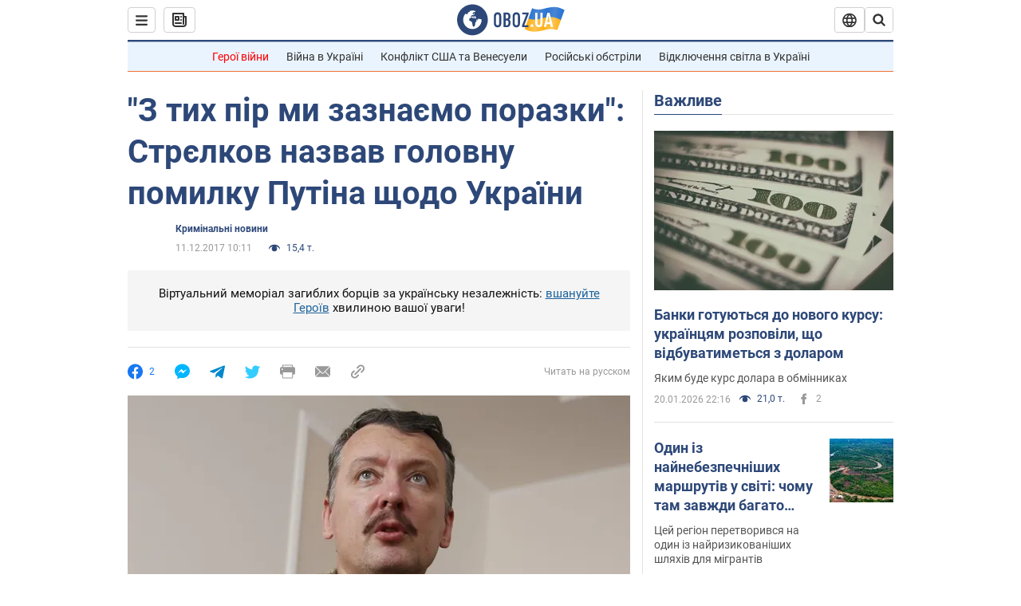

--- FILE ---
content_type: application/x-javascript; charset=utf-8
request_url: https://servicer.idealmedia.io/1418748/1?nocmp=1&sessionId=6970baa0-08f2f&sessionPage=1&sessionNumberWeek=1&sessionNumber=1&scale_metric_1=64.00&scale_metric_2=256.00&scale_metric_3=100.00&cbuster=1768995488600157019628&pvid=a69117eb-c23b-4163-9c56-82a7d50a17a9&implVersion=11&lct=1763555100&mp4=1&ap=1&consentStrLen=0&wlid=899e59dd-c8ec-424a-998c-d44ff8adb893&uniqId=141e2&niet=4g&nisd=false&evt=%5B%7B%22event%22%3A1%2C%22methods%22%3A%5B1%2C2%5D%7D%2C%7B%22event%22%3A2%2C%22methods%22%3A%5B1%2C2%5D%7D%5D&pv=5&jsv=es6&dpr=1&hashCommit=cbd500eb&apt=2017-12-11T10%3A11%3A00&tfre=3952&w=0&h=1&tl=150&tlp=1&sz=0x1&szp=1&szl=1&cxurl=https%3A%2F%2Fincident.obozrevatel.com%2Fukr%2Fcrime%2Fz-tih-pir-mi-zaznaemo-porazki-strelkov-nazvav-golovnu-pomilku-putina-schodo-ukraini.htm&ref=&lu=https%3A%2F%2Fincident.obozrevatel.com%2Fukr%2Fcrime%2Fz-tih-pir-mi-zaznaemo-porazki-strelkov-nazvav-golovnu-pomilku-putina-schodo-ukraini.htm
body_size: 903
content:
var _mgq=_mgq||[];
_mgq.push(["IdealmediaLoadGoods1418748_141e2",[
["champion.com.ua","11963754","1","Сабо назвав майбутню зірку київського Динамо","Екстренер Динамо та збірної України Йожеф Сабо вважає, що нападник \"біло-синіх\" Матвій Пономаренко зможе закріпитися в основному складі команди та має гарне майбутнє","0","","","","cIKZfEdZfuO6b_ItYq4GEnYbu0b8H7mXGIreEJEjUVlKLdfngGlto9qxGjRgYmxhJP9NESf5a0MfIieRFDqB_Kldt0JdlZKDYLbkLtP-Q-UgaslEfX-KfvcSxsi-WKnl",{"i":"https://s-img.idealmedia.io/n/11963754/45x45/423x0x1075x1075/aHR0cDovL2ltZ2hvc3RzLmNvbS90LzY4NzA0MS80OGQ1ODNmOWFmY2EyMGFlOThmM2FmYTM1MDA2ODIyYy5qcGVn.webp?v=1768995488-saQSFD3jjYyNlB6krPNCnvBxC7VI4MGGglcvy2Spme8","l":"https://clck.idealmedia.io/pnews/11963754/i/1298901/pp/1/1?h=cIKZfEdZfuO6b_ItYq4GEnYbu0b8H7mXGIreEJEjUVlKLdfngGlto9qxGjRgYmxhJP9NESf5a0MfIieRFDqB_Kldt0JdlZKDYLbkLtP-Q-UgaslEfX-KfvcSxsi-WKnl&utm_campaign=obozrevatel.com&utm_source=obozrevatel.com&utm_medium=referral&rid=a89acbfc-f6bd-11f0-acc9-d404e6f98490&tt=Direct&att=3&afrd=296&iv=11&ct=1&gdprApplies=0&muid=q0l8zgfo-UC3&st=-300&mp4=1&h2=RGCnD2pppFaSHdacZpvmnoTb7XFiyzmF87A5iRFByjsgNjusZyjGo1rMnMT1hEiOhumDt6a8mN7o5CH77ZLjIg**","adc":[],"sdl":0,"dl":"","category":"Спорт","dbbr":0,"bbrt":0,"type":"e","media-type":"static","clicktrackers":[],"cta":"Читати далі","cdt":"","tri":"a89ae0ef-f6bd-11f0-acc9-d404e6f98490","crid":"11963754"}],],
{"awc":{},"dt":"desktop","ts":"","tt":"Direct","isBot":1,"h2":"RGCnD2pppFaSHdacZpvmnoTb7XFiyzmF87A5iRFByjsgNjusZyjGo1rMnMT1hEiOhumDt6a8mN7o5CH77ZLjIg**","ats":0,"rid":"a89acbfc-f6bd-11f0-acc9-d404e6f98490","pvid":"a69117eb-c23b-4163-9c56-82a7d50a17a9","iv":11,"brid":32,"muidn":"q0l8zgfo-UC3","dnt":2,"cv":2,"afrd":296,"consent":true,"adv_src_id":39175}]);
_mgqp();
